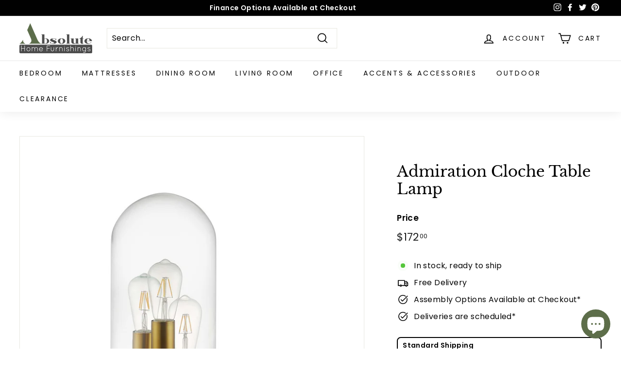

--- FILE ---
content_type: text/javascript; charset=utf-8
request_url: https://absolutehomefurnishings.com/products/admiration-cloche-table-lamp.js
body_size: 440
content:
{"id":4678887178303,"title":"Admiration Cloche Table Lamp","handle":"admiration-cloche-table-lamp","description":"\u003cp\u003eIncorporate vintage distinction and industrial charm in your living space with the Admiration Cloche Lamp. Traditional in appearance and contemporary in style, this unique table lamp features a clear glass bell jar shade that covers the antique brass base with three metal sockets rising up at varying lengths. Casting a beautiful golden glow across any room, Admiration is a striking addition to the living room, entryway, bedroom or office space. This task lamp requires three E26 40W bulbs (not included). \u003c\/p\u003e\n \u003cp\u003e\u003cstrong\u003eSet Includes:\u003c\/strong\u003e\u003c\/p\u003e\n \u003cul\u003e\n \u003cli\u003eOne - Admiration Cloche Table Lamp\u003c\/li\u003e\n \u003c\/ul\u003e\n\u003cp\u003e\u003cstrong\u003eMaterials:\u003c\/strong\u003e\u003c\/p\u003e\n\u003cul\u003e\n\u003cli\u003eType of bulb: E26, Wattage(Max): 40W, Number of Bulbs: 3, Metal with antique brass;black weaved wire exposed length is 65.5in;clear glass bulb holder without bulb.\u003c\/li\u003e\n\u003c\/ul\u003e\n\u003cp\u003e\u003cstrong\u003eFeatures:\u003c\/strong\u003e\u003c\/p\u003e\n\u003cul\u003e\n\u003cli\u003eVintage Cloche Table Lamp\u003c\/li\u003e\n\u003cli\u003eAntique Brass Construction\u003c\/li\u003e\n\u003cli\u003eClear Glass Bell Jar Shade\u003c\/li\u003e\n\u003cli\u003e65\" Black Woven Wire\u003c\/li\u003e\n\u003cli\u003eThree E26 40W Bulbs (Not Included)\u003c\/li\u003e\n\u003cli\u003eUL Listed and Approved\u003c\/li\u003e\n\u003c\/ul\u003e\n\u003cp\u003e\u003cstrong\u003eDimensions:\u003c\/strong\u003e\u003c\/p\u003e\n\u003cul\u003e\n\u003cli\u003eOverall Product Dimensions: 9\"L x 9\"W x 17\"H\u003c\/li\u003e\n\u003cli\u003eCord Length: 65.5\"L\u003c\/li\u003e\n\u003c\/ul\u003e","published_at":"2022-11-11T19:56:14-08:00","created_at":"2020-07-01T00:04:28-07:00","vendor":"Modway","type":"Lamps","tags":["nationwide","Nationwide Accents \u0026 Accessories","Nationwide Lamps"],"price":17200,"price_min":17200,"price_max":17200,"available":true,"price_varies":false,"compare_at_price":null,"compare_at_price_min":0,"compare_at_price_max":0,"compare_at_price_varies":false,"variants":[{"id":32670556979263,"title":"Default Title","option1":"Default Title","option2":null,"option3":null,"sku":"EEI-2935","requires_shipping":true,"taxable":true,"featured_image":{"id":14966953476159,"product_id":4678887178303,"position":1,"created_at":"2020-07-01T00:04:28-07:00","updated_at":"2020-07-01T00:04:28-07:00","alt":null,"width":1600,"height":1600,"src":"https:\/\/cdn.shopify.com\/s\/files\/1\/2030\/6841\/products\/EEI-2935_1.jpg?v=1593587068","variant_ids":[32670556979263]},"available":true,"name":"Admiration Cloche Table Lamp","public_title":null,"options":["Default Title"],"price":17200,"weight":2268,"compare_at_price":null,"inventory_management":"shopify","barcode":null,"featured_media":{"alt":null,"id":7133550444607,"position":1,"preview_image":{"aspect_ratio":1.0,"height":1600,"width":1600,"src":"https:\/\/cdn.shopify.com\/s\/files\/1\/2030\/6841\/products\/EEI-2935_1.jpg?v=1593587068"}},"requires_selling_plan":false,"selling_plan_allocations":[]}],"images":["\/\/cdn.shopify.com\/s\/files\/1\/2030\/6841\/products\/EEI-2935_1.jpg?v=1593587068","\/\/cdn.shopify.com\/s\/files\/1\/2030\/6841\/products\/EEI-2935_2.jpg?v=1593587068","\/\/cdn.shopify.com\/s\/files\/1\/2030\/6841\/products\/EEI-2935_3.jpg?v=1593587068","\/\/cdn.shopify.com\/s\/files\/1\/2030\/6841\/products\/EEI-2935_4.jpg?v=1593587068","\/\/cdn.shopify.com\/s\/files\/1\/2030\/6841\/products\/EEI-2935_5.jpg?v=1593587068"],"featured_image":"\/\/cdn.shopify.com\/s\/files\/1\/2030\/6841\/products\/EEI-2935_1.jpg?v=1593587068","options":[{"name":"Title","position":1,"values":["Default Title"]}],"url":"\/products\/admiration-cloche-table-lamp","media":[{"alt":null,"id":7133550444607,"position":1,"preview_image":{"aspect_ratio":1.0,"height":1600,"width":1600,"src":"https:\/\/cdn.shopify.com\/s\/files\/1\/2030\/6841\/products\/EEI-2935_1.jpg?v=1593587068"},"aspect_ratio":1.0,"height":1600,"media_type":"image","src":"https:\/\/cdn.shopify.com\/s\/files\/1\/2030\/6841\/products\/EEI-2935_1.jpg?v=1593587068","width":1600},{"alt":null,"id":7133550477375,"position":2,"preview_image":{"aspect_ratio":1.0,"height":1600,"width":1600,"src":"https:\/\/cdn.shopify.com\/s\/files\/1\/2030\/6841\/products\/EEI-2935_2.jpg?v=1593587068"},"aspect_ratio":1.0,"height":1600,"media_type":"image","src":"https:\/\/cdn.shopify.com\/s\/files\/1\/2030\/6841\/products\/EEI-2935_2.jpg?v=1593587068","width":1600},{"alt":null,"id":7133550510143,"position":3,"preview_image":{"aspect_ratio":1.0,"height":1600,"width":1600,"src":"https:\/\/cdn.shopify.com\/s\/files\/1\/2030\/6841\/products\/EEI-2935_3.jpg?v=1593587068"},"aspect_ratio":1.0,"height":1600,"media_type":"image","src":"https:\/\/cdn.shopify.com\/s\/files\/1\/2030\/6841\/products\/EEI-2935_3.jpg?v=1593587068","width":1600},{"alt":null,"id":7133550542911,"position":4,"preview_image":{"aspect_ratio":1.0,"height":1600,"width":1600,"src":"https:\/\/cdn.shopify.com\/s\/files\/1\/2030\/6841\/products\/EEI-2935_4.jpg?v=1593587068"},"aspect_ratio":1.0,"height":1600,"media_type":"image","src":"https:\/\/cdn.shopify.com\/s\/files\/1\/2030\/6841\/products\/EEI-2935_4.jpg?v=1593587068","width":1600},{"alt":null,"id":7133550575679,"position":5,"preview_image":{"aspect_ratio":1.0,"height":1600,"width":1600,"src":"https:\/\/cdn.shopify.com\/s\/files\/1\/2030\/6841\/products\/EEI-2935_5.jpg?v=1593587068"},"aspect_ratio":1.0,"height":1600,"media_type":"image","src":"https:\/\/cdn.shopify.com\/s\/files\/1\/2030\/6841\/products\/EEI-2935_5.jpg?v=1593587068","width":1600}],"requires_selling_plan":false,"selling_plan_groups":[]}